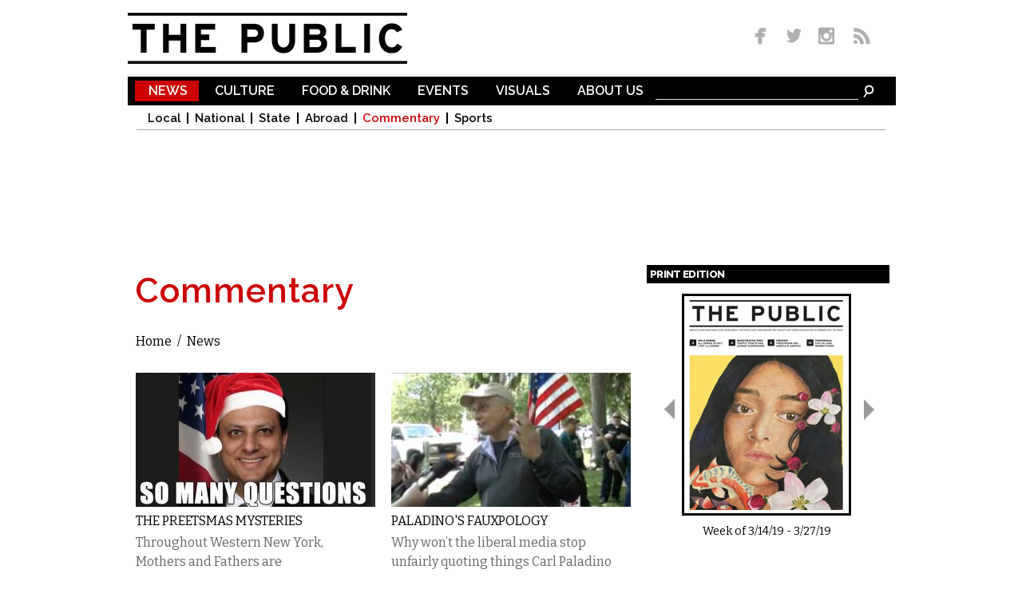

--- FILE ---
content_type: text/html; charset=utf-8
request_url: https://www.google.com/recaptcha/api2/aframe
body_size: 267
content:
<!DOCTYPE HTML><html><head><meta http-equiv="content-type" content="text/html; charset=UTF-8"></head><body><script nonce="fSza3eB0choUWSn_5GRG4A">/** Anti-fraud and anti-abuse applications only. See google.com/recaptcha */ try{var clients={'sodar':'https://pagead2.googlesyndication.com/pagead/sodar?'};window.addEventListener("message",function(a){try{if(a.source===window.parent){var b=JSON.parse(a.data);var c=clients[b['id']];if(c){var d=document.createElement('img');d.src=c+b['params']+'&rc='+(localStorage.getItem("rc::a")?sessionStorage.getItem("rc::b"):"");window.document.body.appendChild(d);sessionStorage.setItem("rc::e",parseInt(sessionStorage.getItem("rc::e")||0)+1);localStorage.setItem("rc::h",'1769356899416');}}}catch(b){}});window.parent.postMessage("_grecaptcha_ready", "*");}catch(b){}</script></body></html>